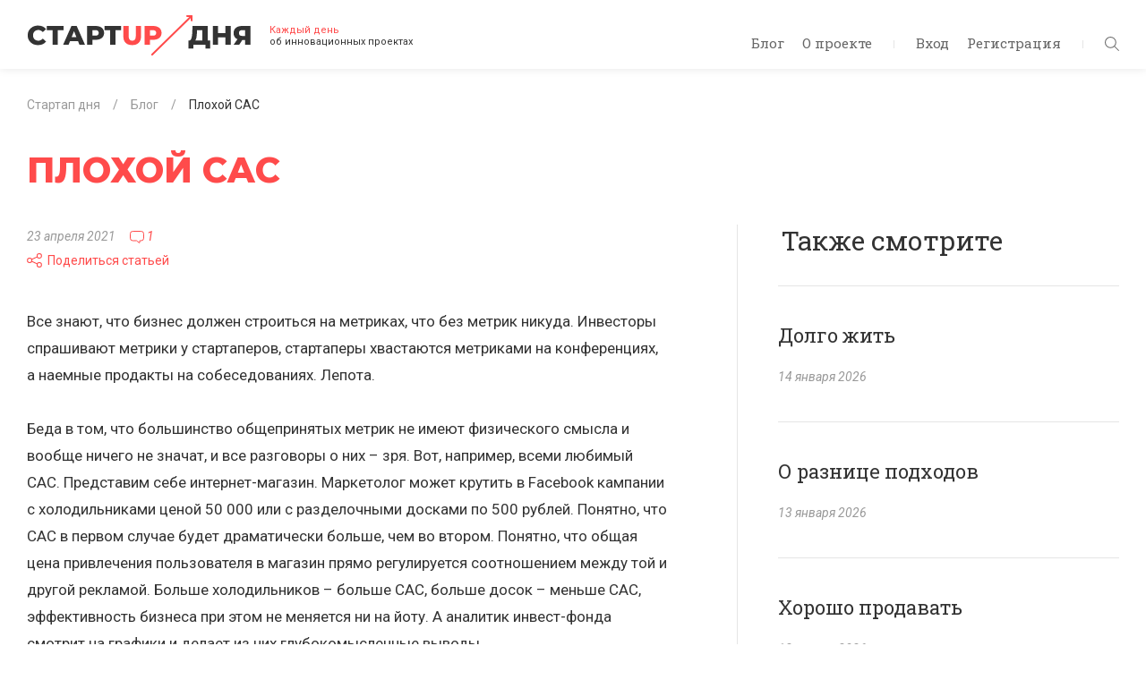

--- FILE ---
content_type: text/html; charset=UTF-8
request_url: https://startupoftheday.ru/blog/plokhoy-cac/
body_size: 20242
content:
<!DOCTYPE html>
<html lang="ru">
	<head>
		<meta charset="UTF-8">
		<meta name="viewport" content="width=device-width, initial-scale=1.0, maximum-scale=1.0, user-scalable=no">
		<meta http-equiv="X-UA-Compatible" content="ie=edge">
		<title>Плохой CAC</title>
		<meta http-equiv="Content-Type" content="text/html; charset=UTF-8" />
<meta name="description" content="Все знают, что бизнес должен строиться на метриках, что без метрик никуда. Инвесторы спрашивают метрики у стартаперов, стартаперы хвастаются метриками на конференциях, а наемные продакты на собеседованиях. Лепота. " />
<script type="text/javascript" data-skip-moving="true">(function(w, d, n) {var cl = "bx-core";var ht = d.documentElement;var htc = ht ? ht.className : undefined;if (htc === undefined || htc.indexOf(cl) !== -1){return;}var ua = n.userAgent;if (/(iPad;)|(iPhone;)/i.test(ua)){cl += " bx-ios";}else if (/Android/i.test(ua)){cl += " bx-android";}cl += (/(ipad|iphone|android|mobile|touch)/i.test(ua) ? " bx-touch" : " bx-no-touch");cl += w.devicePixelRatio && w.devicePixelRatio >= 2? " bx-retina": " bx-no-retina";var ieVersion = -1;if (/AppleWebKit/.test(ua)){cl += " bx-chrome";}else if ((ieVersion = getIeVersion()) > 0){cl += " bx-ie bx-ie" + ieVersion;if (ieVersion > 7 && ieVersion < 10 && !isDoctype()){cl += " bx-quirks";}}else if (/Opera/.test(ua)){cl += " bx-opera";}else if (/Gecko/.test(ua)){cl += " bx-firefox";}if (/Macintosh/i.test(ua)){cl += " bx-mac";}ht.className = htc ? htc + " " + cl : cl;function isDoctype(){if (d.compatMode){return d.compatMode == "CSS1Compat";}return d.documentElement && d.documentElement.clientHeight;}function getIeVersion(){if (/Opera/i.test(ua) || /Webkit/i.test(ua) || /Firefox/i.test(ua) || /Chrome/i.test(ua)){return -1;}var rv = -1;if (!!(w.MSStream) && !(w.ActiveXObject) && ("ActiveXObject" in w)){rv = 11;}else if (!!d.documentMode && d.documentMode >= 10){rv = 10;}else if (!!d.documentMode && d.documentMode >= 9){rv = 9;}else if (d.attachEvent && !/Opera/.test(ua)){rv = 8;}if (rv == -1 || rv == 8){var re;if (n.appName == "Microsoft Internet Explorer"){re = new RegExp("MSIE ([0-9]+[\.0-9]*)");if (re.exec(ua) != null){rv = parseFloat(RegExp.$1);}}else if (n.appName == "Netscape"){rv = 11;re = new RegExp("Trident/.*rv:([0-9]+[\.0-9]*)");if (re.exec(ua) != null){rv = parseFloat(RegExp.$1);}}}return rv;}})(window, document, navigator);</script>


<link href="https://fonts.googleapis.com/css?family=Montserrat:400,700,800|Roboto+Slab:400,700|Roboto:400,400i,700&amp;amp;subset=cyrillic-ext" type="text/css"  rel="stylesheet" />
<link href="/bitrix/js/socialservices/css/ss.css?16587581225122" type="text/css"  rel="stylesheet" />
<link href="/bitrix/cache/css/s1/startupoftheday/page_984f1be142b0e00a989b4a1415815933/page_984f1be142b0e00a989b4a1415815933_v1.css?17609511852397" type="text/css"  rel="stylesheet" />
<link href="/bitrix/cache/css/s1/startupoftheday/template_38d07ccb603f97beca2032c2e7c13f93/template_38d07ccb603f97beca2032c2e7c13f93_v1.css?1760951185218820" type="text/css"  data-template-style="true" rel="stylesheet" />
<link href="/bitrix/panel/main/popup.css?165875853123085" type="text/css"  data-template-style="true"  rel="stylesheet" />







<meta property="og:title" content="Плохой CAC" />
<meta property="og:description" content="Все знают, что бизнес должен строиться на метриках, что без метрик никуда. Инвесторы спрашивают метрики у стартаперов, стартаперы хвастаются метриками на конференциях, а наемные продакты на собеседованиях. Лепота. " />
<meta property="og:image" content="https://startupoftheday.ru/logo.png" />
<meta property="og:image:width" content="600" />
<meta property="og:image:height" content="314" />
<meta property="og:url" content="https://startupoftheday.ru/blog/plokhoy-cac/" />



		<link rel="shortcut icon" href="/local/templates/startupoftheday/favicon.ico">
		<link rel="shortcut icon" href="/local/templates/startupoftheday/favicon.png">
		<meta name="yandex-verification" content="7965312a8226f86c" />
																		<meta name="google-site-verification" content="8w9bNyhZsX4MEv-bnoFDnMfQmZwT8CXUCGR6YCQqEoU" />
			</head>
	<body>
	<div id="bxpanel"></div>
	<header class="header d-flex d-lg-block">
		<div class="container-fluid align-self-center">
			<nav class="header__nav float-right">
				<div class="d-none d-lg-inline-block">
						<ul class="header__nav-menu top-menu list-inline">
					<li class="top-menu__item list-inline-item"><a href="/blog/">Блог</a></li>
					<li class="top-menu__item list-inline-item"><a href="/about/">О проекте</a></li>
			</ul> <span class="inline-spacer"></span>
					<ul class="header__nav-menu top-menu list-inline">
													<li class="top-menu__item list-inline-item"><a id="authButton" class="auth-link" href="#" data-show="auth">Вход</a></li>
							<li class="top-menu__item list-inline-item"><a class="auth-link" href="#" data-show="reg">Регистрация</a></li>
											</ul> <span class="inline-spacer"></span>
				</div>
				<div class="header__nav-icons d-inline-block d-lg-none" id="menu-trigger"><svg class="icon menu-icon"><use xlink:href='#burger'/></svg>
					<svg class="icon close-icon"><use xlink:href='#close'/></svg>
				</div>
				<div class="header__nav-search" id="filter-trigger"><svg class="icon search-icon"><use xlink:href='#search'/></svg>
					<svg class="icon arrow-right-icon"><use xlink:href='#arrow-right'/></svg>
					<svg class="icon close-icon"><use xlink:href='#close'/></svg>
				</div>
			</nav>
			<div class="logo">
				<a href="/">					<img alt="Стартап дня" src="[data-uri]" class="logo__pic">				</a>				<div class="logo__text d-none d-sm-inline-block"><span class="text-danger">Каждый день</span><br> об&nbsp;инновационных проектах<!-- Rating@Mail.ru counter -->
<noscript><div>
<img src="https://top-fwz1.mail.ru/counter?id=2923683;js=na" style="border:0;position:absolute;left:-9999px;" alt="Top.Mail.Ru" />
</div></noscript>
<!-- //Rating@Mail.ru counter -->
<!-- Global site tag (gtag.js) - Google Analytics -->
</div>
			</div>
		</div>
	</header>
	<main class="content">
		<div class="container">
						<div class=" page">
									<ol class="breadcrumb small breadcrumb-block">
			<li class="breadcrumb-item" id="bx_breadcrumb_0" itemscope itemtype="http://data-vocabulary.org/Breadcrumb" itemref="bx_breadcrumb_1">
				<a href="/" title="Стартап дня" itemprop="url">
					<span itemprop="title">Стартап дня</span>
				</a>
			</li>
			<li class="breadcrumb-item" id="bx_breadcrumb_1" itemscope itemtype="http://data-vocabulary.org/Breadcrumb" itemref="bx_breadcrumb_2">
				<a href="/blog/" title="Блог" itemprop="url">
					<span itemprop="title">Блог</span>
				</a>
			</li>
			<li class="breadcrumb-item">
				<span itemprop="title">Плохой CAC</span>
			</li></ol>								<h1 class="page__title text-danger">Плохой CAC</h1>
			
<div class="row">
	<div class="article__left col-12 col-md-8">
		<div class="article__content">
			<div class="article-info small">
								<div class="article-info__meta article-meta">
																										<div class="article-meta__item article-meta__item--date"><em>23 апреля 2021</em></div>
																<div class="article-meta__item article-meta__item--comment"><a href="#comments"><svg class="icon comment-icon"><use xlink:href='#comment'/></svg><em>1</em></a></div>
										<br/><div class="article-meta__item article-meta__item--share">
						<div class="share-window-parent">
	<div id="share-dialog1" class="share-dialog share-dialog-left" style="display: none;">
		<div class="share-dialog-inner share-dialog-inner-left"><table cellspacing="0" cellpadding="0" border="0" class="bookmarks-table">
			<tr><td class="bookmarks"><a href="http://www.facebook.com/share.php?u=https://startupoftheday.ru/blog/plokhoy-cac/&t=Плохой CAC" onclick="return fbs_click('https://startupoftheday.ru/blog/plokhoy-cac/', 'Плохой CAC');" target="_blank" class="facebook" title="Facebook"></a>
</td><td class="bookmarks"><a href="http://twitter.com/home/?status=https://startupoftheday.ru/blog/plokhoy-cac/+Плохой CAC" onclick="return twitter_click_1('https://startupoftheday.ru/blog/plokhoy-cac/');" target="_blank" class="twitter" title="Twitter"></a>
</td><td class="bookmarks"><a href="http://delicious.com/save" onclick="return delicious_click('https://startupoftheday.ru/blog/plokhoy-cac/', 'Плохой CAC');" target="_blank" class="delicious" title="Delicious"></a></td><td class="bookmarks"><a href="http://vkontakte.ru/share.php?url=https://startupoftheday.ru/blog/plokhoy-cac/" onclick="return vk_click('https://startupoftheday.ru/blog/plokhoy-cac/');" target="_blank" class="vk" title="ВКонтакте"></a>
</td><td class="bookmarks"><a href="http://www.livejournal.com/update.bml?event=https://startupoftheday.ru/blog/plokhoy-cac/&subject=Плохой CAC" onclick="return lj_click('https://startupoftheday.ru/blog/plokhoy-cac/', 'Плохой CAC');" target="_blank" class="lj" title="Livejournal"></a>
</td><td class="bookmarks"><a href="http://connect.mail.ru/share?share_url=https://startupoftheday.ru/blog/plokhoy-cac/" onclick="return mailru_click('https://startupoftheday.ru/blog/plokhoy-cac/');" target="_blank" class="mailru" title="Мой мир@Mail.Ru"></a>
</td></tr>		
			</table></div>		
	</div>
	</div>
	<a class="share-switch" href="#" onClick="return ShowShareDialog(1);" title="Показать/скрыть панель закладок"><svg class="icon share-icon"><use xlink:href='#share'/></svg>Поделиться статьей</a>					</div>
				</div>
			</div>
			<div class="article__content-text">
									Все знают, что бизнес должен строиться на метриках, что без метрик никуда. Инвесторы спрашивают метрики у стартаперов, стартаперы хвастаются метриками на конференциях, а наемные продакты на собеседованиях. Лепота. <br />
<br />
Беда в том, что большинство общепринятых метрик не имеют физического смысла и вообще ничего не значат, и все разговоры о них – зря. Вот, например, всеми любимый CAC. Представим себе интернет-магазин. Маркетолог может крутить в Facebook кампании с холодильниками ценой 50 000 или с разделочными досками по 500 рублей. Понятно, что CAC в первом случае будет драматически больше, чем во втором. Понятно, что общая цена привлечения пользователя в магазин прямо регулируется соотношением между той и другой рекламой. Больше холодильников – больше CAC, больше досок – меньше CAC, эффективность бизнеса при этом не меняется ни на йоту. А аналитик инвест-фонда смотрит на графики и делает из них глубокомысленные выводы.<br />
<br />
Посмотрим теперь на онлайн-школу. Курс стоит 10 тысяч, в рекламу вложили 10 тысяч, привлекли 10 студентов. CAC 1000 рублей, 10&#37; LTV, отличный результат. Но зачем-то решили его изгадить. В последний день менеджер обзвонил тех, кто колебался до последней секунды, и сделал ещё одну продажу со скидкой 50&#37;. Добавляем 5000 в расходы на маркетинг, CAC вырос почти в полтора раза. Бизнес стал эффективнее, всё стало лучше, а метрика резко испортились. <br />
<br />
Этот пример можно спасти, сказав, что скидки вычитаются из выручки, а не добавляются в маркетинг. Что ж, запомним такой подход и применим его в другой ситуации. В рекламной кампании курса за полную цену CAC был равен 1000. Добавили в неё промокод на 500 рублей, а ставку в Facebook опустили, трафик теперь стоит по 800 за человека. Стоимость привлечения “упала”, доля маркетинга в выручке – тоже, было 1000/10000=10&#37;, стало 800/9500=8.4&#37;. Все метрики улучшились, бизнес ухудшился.<br />
<br />
Примеры можно продолжать бесконечно, но, кажется, для иллюстрации достаточно. Без чисел, конечно, никуда, но и числа – очень часто фейк, динамика которого не говорит вообще ни о чем кроме фазы Луны. И, кажется, самые опасные из них те, что измеряются в деньгах за штуку &#40;CAC, LTV, AOV и подобные&#41;, там и в числителе и знаменателе подлянка может оказаться. Разбирайтесь в них особенно дотошно.&nbsp;&nbsp;<br />
<br />
#мысли											</div>
			<a href="https://t.me/startupoftheday" target="_blank" class="article__telegram-button">Подписаться в Telegram</a>
					</div>
			</div>



		

	<div class="article__right col-12 col-md-4">
		<aside class="recommendations articles">
			<div class="h2 recommendations__title">Также смотрите</div>
			<div class="row">
														<div id="bx_3218110189_8072" class="articles__item article-announce article-announce--recommendation col-12 col-sm-6 col-md-12">
						<div class="article-announce__content">
							<div class="h3 article-announce__title">Долго жить</div>
							<div class="article-announce__item-meta article-meta small">
																	<div class="article-announce__meta-item article-meta__item article-meta__item--date"><em>14 января 2026</em></div>
																															</div>
						</div><a class="article-announce__link" href="/blog/dolgo-zhit/"></a>
					</div>
														<div id="bx_3218110189_8070" class="articles__item article-announce article-announce--recommendation col-12 col-sm-6 col-md-12">
						<div class="article-announce__content">
							<div class="h3 article-announce__title">О разнице подходов</div>
							<div class="article-announce__item-meta article-meta small">
																	<div class="article-announce__meta-item article-meta__item article-meta__item--date"><em>13 января 2026</em></div>
																															</div>
						</div><a class="article-announce__link" href="/blog/o-raznitse-podkhodov/"></a>
					</div>
														<div id="bx_3218110189_8068" class="articles__item article-announce article-announce--recommendation col-12 col-sm-6 col-md-12">
						<div class="article-announce__content">
							<div class="h3 article-announce__title">Хорошо продавать</div>
							<div class="article-announce__item-meta article-meta small">
																	<div class="article-announce__meta-item article-meta__item article-meta__item--date"><em>12 января 2026</em></div>
																															</div>
						</div><a class="article-announce__link" href="/blog/khorosho-prodavat/"></a>
					</div>
														<div id="bx_3218110189_8066" class="articles__item article-announce article-announce--recommendation col-12 col-sm-6 col-md-12">
						<div class="article-announce__content">
							<div class="h3 article-announce__title">Только раз в году</div>
							<div class="article-announce__item-meta article-meta small">
																	<div class="article-announce__meta-item article-meta__item article-meta__item--date"><em>11 января 2026</em></div>
																															</div>
						</div><a class="article-announce__link" href="/blog/tolko-raz-v-godu/"></a>
					</div>
														<div id="bx_3218110189_8064" class="articles__item article-announce article-announce--recommendation col-12 col-sm-6 col-md-12">
						<div class="article-announce__content">
							<div class="h3 article-announce__title">OpenSea через 4 года</div>
							<div class="article-announce__item-meta article-meta small">
																	<div class="article-announce__meta-item article-meta__item article-meta__item--date"><em>10 января 2026</em></div>
																															</div>
						</div><a class="article-announce__link" href="/blog/opensea-cherez-4-goda/"></a>
					</div>
														<div id="bx_3218110189_8062" class="articles__item article-announce article-announce--recommendation col-12 col-sm-6 col-md-12">
						<div class="article-announce__content">
							<div class="h3 article-announce__title">Школьные годы чудесные</div>
							<div class="article-announce__item-meta article-meta small">
																	<div class="article-announce__meta-item article-meta__item article-meta__item--date"><em>9 января 2026</em></div>
																															</div>
						</div><a class="article-announce__link" href="/blog/shkolnye-gody-chudesnye/"></a>
					</div>
														<div id="bx_3218110189_8060" class="articles__item article-announce article-announce--recommendation col-12 col-sm-6 col-md-12">
						<div class="article-announce__content">
							<div class="h3 article-announce__title">Жертва прогресса</div>
							<div class="article-announce__item-meta article-meta small">
																	<div class="article-announce__meta-item article-meta__item article-meta__item--date"><em>8 января 2026</em></div>
																															</div>
						</div><a class="article-announce__link" href="/blog/zhertva-progressa/"></a>
					</div>
							</div>
		</aside>
	</div>
</div>

<br>						<div class="subscription">
	<div class="subscription__inner">
		<div class="row">
				<div class="subscription__social col-12 col-md-5">
		<h3 class="subscription__title">Читать в&nbsp;социальных сетях</h3>
		<ul class="social-links list-inline mb-0">
							<li class="social-links__item social-links__item--vk list-inline-item"><a href="https://vk.com/startupoftheday" target="_blank"><svg class="social-links__icon"><use xlink:href='#vk'/></svg></a></li>
							<li class="social-links__item social-links__item--tg list-inline-item"><a href="http://t.me/startupoftheday" target="_blank"><svg class="social-links__icon"><use xlink:href='#telegram'/></svg></a></li>
						<li class="social-links__item social-links__item--yt_sub  list-inline-item">
				<div class="yt_sub_block">
					<div class="g-ytsubscribe" data-channelid="UCp8vKZstSGUbWiaHzrwDtjg" data-layout="default" data-count="default"></div>
				</div>
			</li>
		</ul>
	</div>
			
<!--'start_frame_cache_subscribe-form'-->
	<form class="subscription-form form-validate form-inline col-12 col-md-7 mb-0" action="/personal/subscribe/">
					<input type="hidden" name="sf_RUB_ID[]" id="sf_RUB_ID_1" value="1" />
				<div class="form__inner">       
			<h3 class="subscription__title">Подпишитесь и статьи будут приходить на вашу почту</h3>
			<div class="subscription-form__content d-block d-sm-flex">
				<div class="form-group flex-grow-1">
					<label class="bmd-label-floating" for="subscription-email">Moй e-mail</label>
					<input class="form-control required email" id="subscription-email" type="email" name="sf_EMAIL" value="" />
				</div>
				<div class="form-group">
					<input type="hidden" name="OK" value="Подписаться" />
					<button class="subscription-form__btn btn btn-primary" type="submit">Отправить</button>
				</div>
			</div>
			<div class="subscription-form__info small text-muted"> <em>Нажимая «Отправить», я даю согласие на обработку моих персональных данных</em></div>
		</div>
		<div class="form__success">
			<h3 class="subscription__title">Подписка офомлена</h3>
			<p class="mb-0">На&nbsp;адрес <span id="subscription-success-email"></span> отправлено подтверждение</p>
		</div>
	</form>
<!--'end_frame_cache_subscribe-form'-->		</div>
	</div>
</div>			</div>			</div>
		</main>
		<footer class="footer small">
			<div class="container">
				<div class="footer__inner d-flex flex-column flex-sm-row flex-wrap">
						<ul class="footer__social social-links list-inline text-center">
					<li class="social-links__item social-links__item--vk list-inline-item"><a href="https://vk.com/startupoftheday" target="_blank"><svg class="social-links__icon"><use xlink:href='#vk'/></svg></a></li>
					<li class="social-links__item social-links__item--tg list-inline-item"><a href="http://t.me/startupoftheday" target="_blank"><svg class="social-links__icon"><use xlink:href='#telegram'/></svg></a></li>
					<li class="social-links__item social-links__item--youtube list-inline-item"><a href="https://www.youtube.com/channel/UCp8vKZstSGUbWiaHzrwDtjg" target="_blank"><svg class="social-links__icon"><use xlink:href='#youtube'/></svg></a></li>
					<li class="social-links__item social-links__item--rss list-inline-item"><a href="/feed/rss/" target="_blank"><svg class="social-links__icon"><use xlink:href='#rss'/></svg></a></li>
			</ul>
						<ul class="footer-menu footer-menu--top list-inline order-md-0">
					<li class="footer-menu__item list-inline-item"><a href="/blog/">Блог</a></li>
					<li class="footer-menu__item list-inline-item"><a href="/about/">О проекте</a></li>
			</ul>
					<div class="flex-grow-1 order-md-1"></div>
					<div class="footer__developer order-6 order-md-2"><a href="https://www.4rome.ru/" target="_blank"><svg class="icon rome-icon footer__developer-icon"><use xlink:href='#4rome'/></svg></a><a href="https://www.4rome.ru/" target="_blank">Разработка: «Четвертый Рим»</a></div>
					<div class="col-12 order-md-3"></div>
					<div class="footer__copyright order-5 order-sm-4">© 2026  Александр Горный <span class="inline-spacer"></span></div>
						<div class="footer-menu list-inline order-4 order-sm-5">
					<li class="footer-menu__item list-inline-item"><a href="/privacy-policy/">Политика конфиденциальности</a></li>
			</div>
					<div class="flex-grow-1 order-5 order-md-6"></div>
				</div>
			</div>
		</footer>
		

<aside class="filter drawer" id="filter">
	<div class="filter__scrollable drawer__scrollable">
		<div class="filter__content drawer__content">
			<div class="filter__search">
				<form method="get" action="/search/">
					<div class="input-group mb-2">
						<div class="input-group-prepend">
							<div class="input-group-text"><svg class="filter__search-icon"><use xlink:href='#search'/></svg></div>
						</div>
						<input class="form-control" id="search-control" type="search" name="q" placeholder="Поиск">
					</div>
				</form>
			</div>
			<nav class="filter__nav">
				<dl class="filter-menu">
					<dt class="filter-menu__title">Отрасли</dt>
					<dd class="filter-menu__nav">
						<ul class="filter-menu__list list-unstyled">
															<li class="filter-menu__list-item"><a class="filter-menu__list-link" href="/blog/?industry=fintech">Финтех</a></li>
															<li class="filter-menu__list-item"><a class="filter-menu__list-link" href="/blog/?industry=auto">Авто</a></li>
															<li class="filter-menu__list-item"><a class="filter-menu__list-link" href="/blog/?industry=real estate">Недвижимость</a></li>
															<li class="filter-menu__list-item"><a class="filter-menu__list-link" href="/blog/?industry=foodtech">Еда</a></li>
															<li class="filter-menu__list-item"><a class="filter-menu__list-link" href="/blog/?industry=travel">Путешествия</a></li>
															<li class="filter-menu__list-item"><a class="filter-menu__list-link" href="/blog/?industry=offline">Офлайн</a></li>
															<li class="filter-menu__list-item"><a class="filter-menu__list-link" href="/blog/?industry=content">Контент</a></li>
															<li class="filter-menu__list-item"><a class="filter-menu__list-link" href="/blog/?industry=technology">Технологии</a></li>
															<li class="filter-menu__list-item"><a class="filter-menu__list-link" href="/blog/?industry=shopping">Магазин</a></li>
															<li class="filter-menu__list-item"><a class="filter-menu__list-link" href="/blog/?industry=entertainment">Развлечения</a></li>
															<li class="filter-menu__list-item"><a class="filter-menu__list-link" href="/blog/?industry=health">Здоровье</a></li>
															<li class="filter-menu__list-item"><a class="filter-menu__list-link" href="/blog/?industry=education">Образование</a></li>
															<li class="filter-menu__list-item"><a class="filter-menu__list-link" href="/blog/?industry=blockchain">Блокчейн</a></li>
															<li class="filter-menu__list-item"><a class="filter-menu__list-link" href="/blog/?industry=gadgets">Оборудование и гаджеты</a></li>
															<li class="filter-menu__list-item"><a class="filter-menu__list-link" href="/blog/?industry=investments">Инвестиции</a></li>
															<li class="filter-menu__list-item"><a class="filter-menu__list-link" href="/blog/?industry=classifieds">Классифайд</a></li>
															<li class="filter-menu__list-item"><a class="filter-menu__list-link" href="/blog/?industry=credit">Кредиты</a></li>
															<li class="filter-menu__list-item"><a class="filter-menu__list-link" href="/blog/?industry=communication">Общение</a></li>
															<li class="filter-menu__list-item"><a class="filter-menu__list-link" href="/blog/?industry=resale">Перепродажа</a></li>
															<li class="filter-menu__list-item"><a class="filter-menu__list-link" href="/blog/?industry=job">Работа</a></li>
															<li class="filter-menu__list-item"><a class="filter-menu__list-link" href="/blog/?industry=other">Разное</a></li>
															<li class="filter-menu__list-item"><a class="filter-menu__list-link" href="/blog/?industry=advertisement">Реклама</a></li>
															<li class="filter-menu__list-item"><a class="filter-menu__list-link" href="/blog/?industry=transport">Транспорт</a></li>
															<li class="filter-menu__list-item"><a class="filter-menu__list-link" href="/blog/?industry=lawtech">Юристы</a></li>
															<li class="filter-menu__list-item"><a class="filter-menu__list-link" href="/blog/?industry=crm">CRM</a></li>
															<li class="filter-menu__list-item"><a class="filter-menu__list-link" href="/blog/?industry=uber">Uber</a></li>
													</ul>
					</dd>
										<dt class="filter-menu__title">Страна</dt>
					<dd class="filter-menu__nav">
						<ul class="filter-menu__list list-unstyled">
																																<li class="filter-menu__list-item"><a class="filter-menu__list-link" href="/blog/?country=russia">Россия</a></li>
																																								<li class="filter-menu__list-item"><a class="filter-menu__list-link" href="/blog/?country=usa">США</a></li>
																																								<li class="filter-menu__list-item"><a class="filter-menu__list-link" href="/blog/?country=norway">Норвегия</a></li>
																																								<li class="filter-menu__list-item"><a class="filter-menu__list-link" href="/blog/?country=great_britain">Великобритания</a></li>
																																								<li class="filter-menu__list-item"><a class="filter-menu__list-link" href="/blog/?country=france">Франция</a></li>
																																<li class="filter-menu__list-item dropdown country-dropdown"><a class="country-dropdown__link filter-menu__list-link fake-link" href="#" data-toggle="dropdown" aria-haspopup="true" aria-expanded="false" data-offset="0, 10">Остальные страны</a>
										<div class="country-dropdown__menu dropdown-menu baron baron__root baron__clipper">
											<div class="country-dropdown__menu-inner baron__scroller">
																									<a class="dropdown-item country-dropdown__menu-item" href="/blog/?country=india">Индия</a>
																																								<a class="dropdown-item country-dropdown__menu-item" href="/blog/?country=germany">Германия</a>
																																								<a class="dropdown-item country-dropdown__menu-item" href="/blog/?country=ecuador">Эквадор</a>
																																								<a class="dropdown-item country-dropdown__menu-item" href="/blog/?country=canada">Канада</a>
																																								<a class="dropdown-item country-dropdown__menu-item" href="/blog/?country=europe">Европа</a>
																																								<a class="dropdown-item country-dropdown__menu-item" href="/blog/?country=spain">Испания</a>
																																								<a class="dropdown-item country-dropdown__menu-item" href="/blog/?country=slovenija">Словения</a>
																																								<a class="dropdown-item country-dropdown__menu-item" href="/blog/?country=china">Китай</a>
																																								<a class="dropdown-item country-dropdown__menu-item" href="/blog/?country=israel">Израиль</a>
																																								<a class="dropdown-item country-dropdown__menu-item" href="/blog/?country=holland">Голландия</a>
																																								<a class="dropdown-item country-dropdown__menu-item" href="/blog/?country=australia">Австралия</a>
																																								<a class="dropdown-item country-dropdown__menu-item" href="/blog/?country=japan">Япония</a>
																																								<a class="dropdown-item country-dropdown__menu-item" href="/blog/?country=lithuania">Литва</a>
																																								<a class="dropdown-item country-dropdown__menu-item" href="/blog/?country=southafrica">Южная Африка</a>
																																								<a class="dropdown-item country-dropdown__menu-item" href="/blog/?country=thailand">Таиланд</a>
																																								<a class="dropdown-item country-dropdown__menu-item" href="/blog/?country=singapore">Сингапур</a>
																																								<a class="dropdown-item country-dropdown__menu-item" href="/blog/?country=netherlands">Нидерланды</a>
																																								<a class="dropdown-item country-dropdown__menu-item" href="/blog/?country=philippines">Филиппины</a>
																																								<a class="dropdown-item country-dropdown__menu-item" href="/blog/?country=belorussia">Белоруссия</a>
																																								<a class="dropdown-item country-dropdown__menu-item" href="/blog/?country=brazil">Бразилия</a>
																																								<a class="dropdown-item country-dropdown__menu-item" href="/blog/?country=uae">ОАЭ</a>
																																								<a class="dropdown-item country-dropdown__menu-item" href="/blog/?country=taiwan">Тайвань</a>
																																								<a class="dropdown-item country-dropdown__menu-item" href="/blog/?country=Wd1UyIBw">Латвия</a>
																																								<a class="dropdown-item country-dropdown__menu-item" href="/blog/?country=Gse9Uld8">Нигерия</a>
																																								<a class="dropdown-item country-dropdown__menu-item" href="/blog/?country=9G3GtVWF">Польша</a>
																																								<a class="dropdown-item country-dropdown__menu-item" href="/blog/?country=xZsBQUub">Швейцария</a>
																																								<a class="dropdown-item country-dropdown__menu-item" href="/blog/?country=z6DDabdo">Швеция</a>
																																								<a class="dropdown-item country-dropdown__menu-item" href="/blog/?country=denmark">Дания</a>
																																								<a class="dropdown-item country-dropdown__menu-item" href="/blog/?country=osk7iBI6">Португалия</a>
																																								<a class="dropdown-item country-dropdown__menu-item" href="/blog/?country=IzzBHFAU">Италия</a>
																																								<a class="dropdown-item country-dropdown__menu-item" href="/blog/?country=oqZ20FEq">Ирландия</a>
																																								<a class="dropdown-item country-dropdown__menu-item" href="/blog/?country=estonia">Эстония</a>
																																								<a class="dropdown-item country-dropdown__menu-item" href="/blog/?country=bahrain">Бахрейн</a>
																																								<a class="dropdown-item country-dropdown__menu-item" href="/blog/?country=ukraine">Украина</a>
																																								<a class="dropdown-item country-dropdown__menu-item" href="/blog/?country=newzealand">Новая Зеландия</a>
																																								<a class="dropdown-item country-dropdown__menu-item" href="/blog/?country=indonesia">Индонезия</a>
																																								<a class="dropdown-item country-dropdown__menu-item" href="/blog/?country=austria">Австрия</a>
																																								<a class="dropdown-item country-dropdown__menu-item" href="/blog/?country=turkey">Турция</a>
																																								<a class="dropdown-item country-dropdown__menu-item" href="/blog/?country=pakistan">Пакистан</a>
																																								<a class="dropdown-item country-dropdown__menu-item" href="/blog/?country=honkong">Гонконг</a>
																																								<a class="dropdown-item country-dropdown__menu-item" href="/blog/?country=mexico">Мексика</a>
																																<div class="baron__track">
											<div class="baron__free">
												<div class="baron__bar"></div>
											</div>
										</div>
									</div>
								</li>
													</ul>
					</dd>
				</dl>
			</nav>
		</div>
	</div>
</aside>		<aside class="aside-menu drawer" id="menu">
			<div class="drawer__scrollable">
				<div class="aside-menu__content drawer__content">
						<ul class="aside-menu__list list-unstyled">
					<li class="aside-menu__item"><a href="/blog/">Блог</a></li>
					<li class="aside-menu__item"><a href="/about/">О проекте</a></li>
			</ul><span class="inline-spacer"></span>
					<ul class="aside-menu__list list-unstyled">
													<li class="aside-menu__item"><a class="auth-link" href="#" data-show="auth">Вход</a></li>
							<li class="aside-menu__item"><a class="auth-link" href="#" data-show="reg">Регистрация</a></li>
											</ul>
				</div>
			</div>
		</aside>
		<div class="modal fade" id="authorization" tabindex="-1" role="dialog" aria-labelledby="registration" aria-hidden="true">
			<div class="modal-dialog" role="document">
				<div class="modal-content">
					<div class="close" data-dismiss="modal"><svg class="icon close-icon"><use xlink:href='#close'/></svg></div>
					<div class="modal-body authorization">                           
						<ul class="d-none nav nav-tabs" id="authorizationTabs" role="tablist">
							<li><a class="auth-link" id="auth-tab" href="#auth" data-toggle="tab" role="tab"></a></li>
							<li><a class="auth-link" id="reg-tab" href="#reg" data-toggle="tab" role="tab"></a></li>
						</ul>
						<div class="tab-content">
							<div class="tab-pane authorization__auth fade show active" id="auth" role="tabpanel" aria-labelledby="auth-tab">
								

	<h2 class="authorization__title">Авторизация</h2>
	<p>Войдите, чтобы инвестировать, оценивать стратапы и оставлять комментарии.</p>
		<form class="authorization-form form-validate mb-0" id="authorization-form" name="system_auth_form6zOYVN" method="post" target="_top" action="/blog/plokhoy-cac/?ELEMENT_CODE=plokhoy-cac">
					<input type="hidden" name="backurl" value="/blog/plokhoy-cac/?ELEMENT_CODE=plokhoy-cac" />
						<input type="hidden" name="AUTH_FORM" value="Y" />
		<input type="hidden" name="TYPE" value="AUTH" />
		
		<div class="form-group">
			<label class="bmd-label-floating" for="authorization-email">E-mail</label>
			<input class="form-control required email" id="authorization-email" type="email" name="USER_LOGIN" />
					</div>
		<div class="form-group">
			<label class="bmd-label-floating" for="authorization-password">Пароль</label>
			<input class="form-control required" id="authorization-password" type="password" name="USER_PASSWORD" autocomplete="off" />
					</div>
					<div class="form-group">
				<input type="checkbox" id="USER_REMEMBER_frm" name="USER_REMEMBER" value="Y" />
				<label for="USER_REMEMBER_frm" title="Запомнить меня на этом компьютере">Запомнить меня</label>
			</div>
						<div class="form-group">
			<button class="authorization-form__btn btn btn-primary btn--stretch" name="Login" type="submit">Войти</button>
		</div>
	</form>
	<div class="authorization__links">
		<noindex><a class="text-muted float-right registraion-link" rel="nofollow" href="#">Регистрация</a></noindex>		<noindex><a class="text-muted" rel="nofollow" href="/auth/?forgot_password=yes">Забыли пароль?</a></noindex>
	</div>
			<div class="authorization__social">
	<div class="authorization__social-spacer text-center">
		<div class="authorization__social-spacer-inner text-muted">или войти через</div>
	</div>
	<div class="row">
										<div class="col-6"><a class="btn btn-primary btn--fb btn--stretch" title="Facebook" href="javascript:void(0)" onclick="BxShowAuthFloat('Facebook', 'form')">Facebook</a></div>
														<div class="col-6"><a class="btn btn-primary btn--vk btn--stretch" title="ВКонтакте" href="javascript:void(0)" onclick="BxShowAuthFloat('VKontakte', 'form')">VKontakte</a></div>
						</div>
</div>				<div style="display:none">
<div id="bx_auth_float" class="bx-auth-float">

<div class="bx-auth">
	<form method="post" name="bx_auth_servicesform" target="_top" action="/blog/plokhoy-cac/?ELEMENT_CODE=plokhoy-cac">
					<div class="bx-auth-title">Войти как пользователь</div>
			<div class="bx-auth-note">Вы можете войти на сайт, если вы зарегистрированы на одном из этих сервисов:</div>
							<div class="bx-auth-services">
									<div><a href="javascript:void(0)" onclick="BxShowAuthService('Facebook', 'form')" id="bx_auth_href_formFacebook"><i class="bx-ss-icon facebook"></i><b>Facebook</b></a></div>
									<div><a href="javascript:void(0)" onclick="BxShowAuthService('VKontakte', 'form')" id="bx_auth_href_formVKontakte"><i class="bx-ss-icon vkontakte"></i><b>ВКонтакте</b></a></div>
							</div>
							<div class="bx-auth-line"></div>
				<div class="bx-auth-service-form" id="bx_auth_servform" style="display:none">
												<div id="bx_auth_serv_formFacebook" style="display:none"><a href="javascript:void(0)" onclick="BX.util.popup('https://www.facebook.com/dialog/oauth?client_id=859467074391785&amp;redirect_uri=https%3A%2F%2Fstartupoftheday.ru%2Fbitrix%2Ftools%2Foauth%2Ffacebook.php&amp;scope=email&amp;display=popup&amp;state=site_id%3Ds1%26backurl%3D%252Fblog%252Fplokhoy-cac%252F%253Fcheck_key%253Dd1152d8ad0115895499ccd26d6e65b89%2526ELEMENT_CODE%253Dplokhoy-cac%26redirect_url%3D%252Fblog%252Fplokhoy-cac%252F%253FELEMENT_CODE%253Dplokhoy-cac', 580, 400)" class="bx-ss-button facebook-button"></a><span class="bx-spacer"></span><span>Используйте вашу учетную запись на Facebook.com для входа на сайт.</span></div>
																<div id="bx_auth_serv_formVKontakte" style="display:none"><a href="javascript:void(0)" onclick="BX.util.popup('https://oauth.vk.com/authorize?client_id=6961286&amp;redirect_uri=https%3A%2F%2Fstartupoftheday.ru%2Fbitrix%2Ftools%2Foauth%2Fvkontakte.php&amp;scope=friends,offline,email&amp;response_type=code&amp;state=[base64]', 660, 425)" class="bx-ss-button vkontakte-button"></a><span class="bx-spacer"></span><span>Используйте вашу учетную запись VKontakte для входа на сайт.</span></div>
									</div>
				<input type="hidden" name="auth_service_id" value="" />
	</form>
</div>

</div>
</div>
								</div>
							<div class="tab-pane authorization__reg fade" id="reg" role="tabpanel" aria-labelledby="reg-tab">
								<div class="authorization__reg-form">
									<div class="back"><svg class="icon back-icon"><use xlink:href='#back'/></svg></div>
									
	<form class="registration-form form-validate mb-0" id="registration-form" method="post" action="/blog/plokhoy-cac/?ELEMENT_CODE=plokhoy-cac" name="regform" enctype="multipart/form-data">
				<div class="form__inner">
			<h2 class="authorization__title">Добро пожаловать</h2>
			<div class="registration-messages">
							<p>На указанный в форме e-mail придет запрос на подтверждение регистрации.</p>
						</div>
			
												<div class="form-group">
						<label class="bmd-label-floating" for="REGISTER_FIELD_NAME">Имя</label>
														<input id="REGISTER_FIELD_NAME" class="form-control required" size="30" type="text" name="REGISTER[NAME]" value="" />
													</div>
																<div class="form-group">
						<label class="bmd-label-floating" for="REGISTER_FIELD_LOGIN">E-mail</label>
														<input id="REGISTER_FIELD_LOGIN" class="form-control required email" size="30" type="email" name="REGISTER[LOGIN]" value="" />
												</div>
																<input size="30" type="hidden" name="REGISTER[EMAIL]"  id="REGISTER_FIELD_EMAIL" value="" />
																<div class="form-group">
						<label class="bmd-label-floating" for="REGISTER_FIELD_PASSWORD">Пароль</label>
														<input id="REGISTER_FIELD_PASSWORD" class="form-control required" size="30" type="password" name="REGISTER[PASSWORD]" value="" autocomplete="off" class="bx-auth-input" />
																				</div>
																<div class="form-group">
						<label class="bmd-label-floating" for="REGISTER_FIELD_CONFIRM_PASSWORD">Повторите пароль</label>
													<input id="REGISTER_FIELD_CONFIRM_PASSWORD" class="form-control required equal" size="30" type="password" name="REGISTER[CONFIRM_PASSWORD]" value="" autocomplete="off" data-equalto="#REGISTER_FIELD_PASSWORD" />
												</div>
																<div class="form-group">
						<label class="bmd-label-floating" for="REGISTER_FIELD_PERSONAL_MOBILE">Мобильный телефон</label>
														<input id="REGISTER_FIELD_PERSONAL_MOBILE" class="form-control" size="30" type="text" name="REGISTER[PERSONAL_MOBILE]" value="" />
													</div>
										
						<div class="form-group">
				<input type="hidden" name="register_submit_button" value="Y" />
				<button class="registration-form__btn btn btn-primary btn--stretch">Зарегистрироваться</button>
			</div>
					</div>
		<div class="form__success">
			<h2 class="authorization__title">Спасибо зарегистрацию</h2>
			<p class="mb-0">На&nbsp;адрес <span id="registration-success-email"></span> отправлено подтверждение</p>
		</div>
	</form>
								</div>
							</div>
						</div>
					</div>
				</div>
			</div>
		</div><svg style="display: none">
			<symbol id="4rome" viewBox="0 0 29.75005 29.74997"><g id="Слой_2" data-name="Слой 2"><g id="Layer_1" data-name="Layer 1"><path class="cls-1" d="M16.81063.12237A14.879,14.879,0,1,0,29.62813,12.943,14.88552,14.88552,0,0,0,16.81063.12237Zm3.9091,23.1545h-2.251V21.649l-3.5283.0107a6.92867,6.92867,0,0,1-6.92289-6.918v-3.4956H6.38284V8.97017H10.29v5.7715a4.63578,4.63578,0,0,0,4.6358,4.6358h5.7939Zm.0439-8.2573h-2.2949v-3.7325h-3.9121V9.01317l6.209.002Z"/></g></g></symbol>
			<symbol id="arrow-bottom" viewBox="0 0 15.71599 8.75748"><g id="Слой_2" data-name="Слой 2"><g id="Layer_1" data-name="Layer 1"><polyline style="fill:none;stroke:#333;stroke-miterlimit:10;" points="15.358 0.349 7.859 8.041 0.358 0.349"/></g></g></symbol>
			<symbol id="arrow-down" viewBox="0 0 23 11" fill="none">
			<path d="M22.3107 0.744186L11.4999 10.2558L0.68911 0.744185" stroke-miterlimit="10" stroke-linecap="round" stroke-linejoin="round"/>
			</symbol>
			<symbol id="arrow-left" viewBox="0 0 13 20" fill="none"><g clip-path="url(#clip0)">
			<path d="M11.8228 19.021L2.06906 10.0699L11.8228 0.979039" stroke="#666666" stroke-miterlimit="10"/></g><defs><clipPath id="clip0"><rect width="12.8571" height="20" fill="white" transform="translate(12.8572 20) rotate(-180)"/></clipPath></defs></symbol>
			<symbol id="arrow-left" viewBox="0 0 8.75754 15.716"><g id="Слой_2" data-name="Слой 2"><g id="Layer_1" data-name="Layer 1"><polyline style="fill:none;stroke-miterlimit:10;" points="0.349 0.358 8.041 7.857 0.349 15.358"/></g></g></symbol>
			<symbol id="arrow-right" viewBox="0 0 8.75754 15.716"><g id="Слой_2" data-name="Слой 2"><g id="Layer_1" data-name="Layer 1"><polyline style="fill:none;stroke-miterlimit:10;" points="0.349 0.358 8.041 7.857 0.349 15.358"/></g></g></symbol>
			<symbol id="arrow-up" viewBox="0 0 15 9" fill="none"><g clip-path="url(#clip0)"><path d="M1.01351 7.95349L7.5 1.04651L13.9865 7.95349" stroke-miterlimit="10" stroke-linecap="round" stroke-linejoin="round"/></g></symbol>
			<symbol id="close" viewBox="0 0 15.70289 15.70289"><g id="Слой_2" data-name="Слой 2"><g id="Layer_1" data-name="Layer 1"><line style="fill:none; stroke-miterlimit:10;" x1="0.43945" y1="0.35145" x2="15.26216" y2="15.35145"/><line style="fill:none; stroke-miterlimit:10;" x1="0.35145" y1="15.26229" x2="15.35145" y2="0.43944"/></g></g></symbol>
			<symbol id="comment" viewBox="0 0 16 14.00758"><g id="Слой_2" data-name="Слой 2"><g id="Layer_1" data-name="Layer 1"><path style="fill:none;stroke-miterlimit:10;" d="M12.66541.5H3.33459A2.84293,2.84293,0,0,0,.5,3.33459V8.16516a2.84294,2.84294,0,0,0,2.83459,2.8346H7.55688l2.926,2.40374c.241.19788.45184.10511.46869-.20623l.1189-2.19751h1.59491A2.84294,2.84294,0,0,0,15.5,8.16516V3.33459A2.84293,2.84293,0,0,0,12.66541.5Z"/></g></g></symbol>
			<symbol id="done" viewBox="0 0 15.70711 10.5051"><g id="Слой_2" data-name="Слой 2"><g id="Layer_1" data-name="Layer 1"><polyline style="fill:none;stroke:#FF4B4B;stroke-miterlimit:10;" points="0.354 4.242 5.909 9.798 15.354 0.354"/></g></g></symbol>
			<symbol id="fb" viewBox="0 0 29.6718 29.6718"><g id="Слой_2" data-name="Слой 2"><g id="Layer_1" data-name="Layer 1"><path class="cls-1" d="M14.8359,0A14.8359,14.8359,0,1,0,29.6718,14.8359,14.83563,14.83563,0,0,0,14.8359,0Zm3.5146,10.2519H16.1201c-.2647,0-.5586.3467-.5586.8106v1.6113h2.789v2.2959h-2.789v6.8945H12.92871V14.9697H10.542V12.6738h2.38671V11.3222A3.31187,3.31187,0,0,1,16.1201,7.8086h2.2304Z"/></g></g></symbol>
			<symbol id="burger" fill="none" viewBox="0 0 18 13"><g><line y1="0.5" x2="18" y2="0.5"/><line y1="6.5" x2="18" y2="6.5"/><line y1="12.5" x2="18" y2="12.5"/></g></symbol>
			<symbol id="rss" viewBox="0 0 29.75 29.75"><g id="Слой_2" data-name="Слой 2"><g id="Layer_1" data-name="Layer 1"><path class="cls-1" d="M14.875,0A14.875,14.875,0,1,0,29.75,14.875,14.87518,14.87518,0,0,0,14.875,0ZM11.0263,21.2198a2.3606,2.3606,0,1,1,2.3614-2.3604A2.35654,2.35654,0,0,1,11.0263,21.2198Zm6.295,0a1.31161,1.31161,0,0,1-1.3106-1.3116A6.033,6.033,0,0,0,9.9775,13.876a1.31125,1.31125,0,0,1,0-2.6225,8.65774,8.65774,0,0,1,8.6563,8.6547A1.3133,1.3133,0,0,1,17.3213,21.2198Zm4.7216,0a1.31245,1.31245,0,0,1-1.3115-1.3116A10.7546,10.7546,0,0,0,9.9775,9.1553a1.3115,1.3115,0,0,1,0-2.623,13.05972,13.05972,0,0,1,9.5947,3.8496,12.905,12.905,0,0,1,3.7823,9.5263A1.31183,1.31183,0,0,1,22.0429,21.2198Z"/></g></g></symbol>
			<symbol id="search" viewBox="0 0 15.85351 15.85284"><g id="Слой_2" data-name="Слой 2"><g id="Layer_1" data-name="Layer 1"><path style="fill:none;stroke-miterlimit:10;" d="M10.46944,2.2103a5.83963,5.83963,0,1,1-8.259,0A5.83979,5.83979,0,0,1,10.46944,2.2103Z"/><line class="cls-1" x1="10.54457" y1="10.54492" x2="15.5" y2="15.49925"/></g></g></symbol>
			<symbol id="share" viewBox="0 0 16 15.21053"><g id="Слой_2" data-name="Слой 2"><g id="Layer_1" data-name="Layer 1"><line style="fill:none;stroke-miterlimit:10;" x1="10.98421" y1="11.35266" x2="5.01579" y2="8.59739"/><line style="fill:none;stroke-miterlimit:10;" x1="10.98421" y1="3.86055" x2="5.01579" y2="6.61582"/><circle style="fill:none;stroke-miterlimit:10;" cx="13.13158" cy="2.86842" r="2.36842"/><circle style="fill:none;stroke-miterlimit:10;" cx="13.13158" cy="12.34211" r="2.36842"/><circle style="fill:none;stroke-miterlimit:10;" cx="2.86842" cy="7.60526" r="2.36842"/></g></g></symbol>
			<symbol id="telegram" viewBox="0 0 29.67189 29.6729"><g id="Слой_2" data-name="Слой 2"><g id="Layer_1" data-name="Layer 1"><path class="cls-1" d="M18.50789,10.7305l-8.4512,5.331,1.4248,4.3653.2812-3.0039,7.2354-6.5293C19.31649,10.6123,18.92969,10.4746,18.50789,10.7305Z"/><path class="cls-1" d="M14.836,0A14.83645,14.83645,0,1,0,29.67189,14.8369,14.83535,14.83535,0,0,0,14.836,0Zm7.18939,9.3389-2.5586,12.0635c-.1796.8574-.6972,1.0625-1.415.666l-3.9004-2.8809c-.915.8897-1.7353,1.6875-1.874,1.8233a.99882.99882,0,0,1-.7803.3906c-.5058,0-.4189-.1914-.5937-.6729l-1.4346-4.3984-3.75-1.1699c-.832-.2549-.8379-.8272.1875-1.2393l15.0332-5.7978C21.625,7.8115,22.28909,8.2881,22.02539,9.3389Z"/></g></g></symbol>
			<symbol id="thumbs-up" viewBox="0 0 29.1968 28.2852"><g id="Слой_2" data-name="Слой 2"><g id="Layer_1" data-name="Layer 1"><path class="cls-1" d="M28.6968,13.9063c0-1.874-1.4634-2.8687-3.5122-2.8687H19.272a18.092,18.092,0,0,0,.644-4.3906C19.916,1.5538,18.5108.5,17.2813.5a3.553,3.553,0,0,0-2.22509.5855.84534.84534,0,0,0-.40921.585l-.8779,4.7421c-.9366,2.5176-3.33689,4.6836-5.2691,6.147V25.0879a5.29558,5.29558,0,0,1,2.2246.7608,6.87375,6.87375,0,0,0,3.0445.9365h8.37111a2.97065,2.97065,0,0,0,3.04439-2.6338,2.17863,2.17863,0,0,0-.0591-.6445,2.60254,2.60254,0,0,0,1.815-2.3999,3.05774,3.05774,0,0,0-.2925-1.3467,2.881,2.881,0,0,0,1.3467-2.166,2.44249,2.44249,0,0,0-.58549-1.4634,2.97894,2.97894,0,0,0,1.28759-2.2246Z"/><rect class="cls-1" x="0.5" y="11.7852" width="8" height="16" rx="1" ry="1"/></g></g></symbol>
			<symbol id="user" viewBox="0 0 15 15"><g id="Слой_2" data-name="Слой 2"><g id="Layer_1" data-name="Layer 1"><circle style="fill:#989898" cx="7.5" cy="7.5" r="7.5"/><path style="fill:#fff" class="cls-2" d="M7.5,9.9475a7.462,7.462,0,0,0-4.99875,1.92013,6.587,6.587,0,0,0,9.9975,0A7.462,7.462,0,0,0,7.5,9.9475Z"/><circle style="fill:#fff" cx="7.5" cy="6.405" r="2.5"/></g></g></symbol>
			<symbol id="vk" viewBox="0 0 29.6718 29.6728"><g id="Слой_2" data-name="Слой 2"><g id="Layer_1" data-name="Layer 1"><path class="cls-1" d="M16.7441,16.0449a3.43409,3.43409,0,0,0-1.67379-.2773H13.3066v3.6347h1.6191a3.34017,3.34017,0,0,0,1.8809-.3193,1.88562,1.88562,0,0,0,.7422-1.543A1.85219,1.85219,0,0,0,16.7441,16.0449Z"/><path class="cls-1" d="M14.8359,0A14.8364,14.8364,0,1,0,29.6718,14.8359,14.83627,14.83627,0,0,0,14.8359,0Zm1.1143,22.1113H9.8886V7.4814h6.6231a3.42958,3.42958,0,0,1,3.6885,3.375,3.1143,3.1143,0,0,1-2.1123,3.1563v.043a3.32881,3.32881,0,0,1,3.0097,3.6171C21.0976,19.8027,19.6484,22.1113,15.9502,22.1113Z"/><path class="cls-1" d="M16.08,12.9404a1.691,1.691,0,0,0,.5977-1.3222,1.53273,1.53273,0,0,0-.7012-1.3223,4.35055,4.35055,0,0,0-1.9013-.2129h-.7686v3.1992h1.0166A2.78668,2.78668,0,0,0,16.08,12.9404Z"/></g></g></symbol>
			<symbol id="down" viewBox="0 0 13 13" fill="none"><path d="M12 6.06L6.5 12M6.5 12L1 6.06M6.5 12L6.5 -2.40413e-07" stroke="white" stroke-miterlimit="10"/></symbol>
			<symbol id="up" viewBox="0 0 13 13" fill="none"><path d="M1 6.94L6.5 0.999999M6.5 0.999999L12 6.94M6.5 0.999999L6.5 13" stroke="white" stroke-miterlimit="10"/></symbol>
			<symbol id="attach" viewBox="0 0 24 25"><path d="M6.40797 24.001C4.76597 24.001 3.12397 23.376 1.87397 22.126C0.662972 20.915 -0.00402832 19.305 -0.00402832 17.592C-0.00402832 15.88 0.662972 14.27 1.87397 13.058L13.051 1.88201C15.552 -0.61799 19.619 -0.61699 22.118 1.88201C24.618 4.38201 24.618 8.45001 22.118 10.95L16.571 16.497C15.778 17.289 14.724 17.726 13.604 17.726C11.291 17.726 9.40997 15.844 9.40997 13.531C9.40997 12.41 9.84597 11.357 10.639 10.565L14.783 6.42201L15.49 7.12901L11.346 11.272C10.742 11.876 10.41 12.678 10.41 13.531C10.41 15.293 11.843 16.726 13.604 16.726C14.458 16.726 15.259 16.394 15.864 15.79L21.411 10.243C23.521 8.13301 23.52 4.70001 21.411 2.58901C19.3 0.47801 15.865 0.48001 13.758 2.58901L2.58197 13.765C1.55997 14.787 0.996972 16.147 0.996972 17.592C0.996972 19.038 1.55997 20.397 2.58197 21.419C4.69197 23.528 8.12497 23.528 10.235 21.419L10.602 21.053L11.309 21.76L10.942 22.126C9.69197 23.376 8.04997 24.001 6.40797 24.001Z" /></symbol>
			<symbol id="back" viewBox="0 0 13 20" fill="none"><g clip-path="url(#clip0)"><path d="M11.8228 19.021L2.06906 10.0699L11.8228 0.979039"  stroke-miterlimit="10"/></g><defs><clipPath id="clip0"><rect width="12.8571" height="20" fill="white" transform="translate(12.8572 20) rotate(-180)"/></clipPath></defs></symbol>
			<symbol id="exit-icon" viewBox="0 0 20 21" fill="none">
				<path d="M14 7.55318V1H1V20H14V13.2692" stroke="black"/>
				<path d="M16.4032 8.24292L18.9999 10.7024M18.9999 10.7024L16.4032 13.2002M18.9999 10.7024H10.8884" stroke="black" stroke-miterlimit="10"/></symbol>
			<symbol id="photo" viewBox="0 0 28 22"><path fill="#fff" fill-rule="evenodd" d="M21 0H7v2.82H0v18.617h28V2.82h-7V0zm-1.4 12.129c0 3.085-2.507 5.585-5.6 5.585-3.093 0-5.6-2.5-5.6-5.585s2.507-5.585 5.6-5.585c3.093 0 5.6 2.5 5.6 5.585z" clip-rule="evenodd"/></symbol>
			<symbol id="settings-icon" viewBox="0 0 20 20" fill="none">
				<path d="M13.9369 3.54792L13.5991 3.3336L13.7341 2.957L14.2787 1.43773L12.1316 0.644066L11.5913 2.15142L11.4536 2.53584L11.0494 2.47762C10.7062 2.42818 10.3559 2.40221 9.99992 2.40221C9.64407 2.40221 9.2938 2.42832 8.95034 2.47765L8.54632 2.53568L8.40859 2.15145L7.86825 0.644161L5.72097 1.43762L6.26557 2.95676L6.40059 3.33339L6.06274 3.5477C5.46541 3.92662 4.92411 4.38906 4.455 4.91921L4.18248 5.2272L3.82769 5.01923L2.46178 4.21854L1.31442 6.2364L2.68817 7.04168L3.03433 7.2446L2.91118 7.62649C2.69655 8.29209 2.57011 8.99801 2.54641 9.73061L2.53332 10.1353L2.13481 10.2066L0.577712 10.4854L0.976692 12.7834L2.52851 12.5055L2.93049 12.4335L3.0813 12.813C3.34676 13.481 3.70285 14.1022 4.13453 14.6603L4.37915 14.9765L4.12447 15.2847L3.10053 16.5238L4.85441 18.0181L5.86771 16.792L6.13017 16.4744L6.49208 16.6713C7.10377 17.0041 7.76562 17.2526 8.46286 17.4017L8.85831 17.4863V17.8906V19.5H11.1415V17.8906V17.4863L11.537 17.4017C12.2341 17.2526 12.896 17.0041 13.5076 16.6713L13.8695 16.4744L14.132 16.792L15.1454 18.0181L16.8992 16.5239L15.8752 15.2848L15.6204 14.9766L15.8651 14.6603C16.2969 14.1022 16.6529 13.4812 16.9184 12.8131L17.0692 12.4336L17.4712 12.5056L19.0231 12.7835L19.4222 10.4855L17.8649 10.2067L17.4664 10.1353L17.4533 9.73069C17.4296 8.99812 17.3032 8.29206 17.0886 7.62676L16.9654 7.24488L17.3116 7.04193L18.6852 6.23657L17.5379 4.21869L16.1721 5.01957L15.8173 5.22764L15.5448 4.91957C15.0755 4.38922 14.5342 3.92685 13.9369 3.54792ZM5.30688 9.98314C5.30688 7.36654 7.40448 5.22559 9.99977 5.22559C12.5951 5.22559 14.6927 7.36655 14.6927 9.98314C14.6927 12.5996 12.5951 14.7407 9.99977 14.7407C7.40447 14.7407 5.30688 12.5996 5.30688 9.98314Z" stroke="#FF4B4B"/></symbol>
			<symbol id="pencil" viewBox="0 0 16 16" fill="none">
				<path d="M12.0417 1L12.3953 0.646447L12.0417 0.292893L11.6882 0.646447L12.0417 1ZM14.8702 3.82843L15.2237 4.18198L15.5773 3.82843L15.2237 3.47487L14.8702 3.82843ZM5.15736 13.5412L5.2741 14.0274L5.4112 13.9945L5.51091 13.8948L5.15736 13.5412ZM2.32893 10.7128L1.97538 10.3593L1.87567 10.459L1.84275 10.5961L2.32893 10.7128ZM1.43515 14.435L0.948966 14.3183L0.758442 15.1117L1.55189 14.9212L1.43515 14.435ZM11.6882 1.35355L14.5166 4.18198L15.2237 3.47487L12.3953 0.646447L11.6882 1.35355ZM14.5166 3.47487L4.8038 13.1877L5.51091 13.8948L15.2237 4.18198L14.5166 3.47487ZM2.68248 11.0664L12.3953 1.35355L11.6882 0.646447L1.97538 10.3593L2.68248 11.0664ZM5.04061 13.0551L1.3184 13.9488L1.55189 14.9212L5.2741 14.0274L5.04061 13.0551ZM1.92133 14.5518L2.81511 10.8296L1.84275 10.5961L0.948966 14.3183L1.92133 14.5518ZM3.03321 10.0085L5.86164 12.837L6.56874 12.1299L3.74031 9.30143L3.03321 10.0085ZM9.76486 3.27688L12.5933 6.10531L13.3004 5.3982L10.472 2.56978L9.76486 3.27688Z" fill="#999999"/></symbol>
			<symbol id="eye" viewBox="0 0 20 13" fill="none"><path d="M9.99998 12.5C5.80998 12.5 2.19912 10.0419 0.548849 6.50001C2.19912 2.95806 5.80998 0.5 9.99999 0.5C14.19 0.5 17.8008 2.95805 19.4511 6.49998C17.8009 10.0419 14.19 12.5 9.99998 12.5ZM9.99997 9.70831C11.7789 9.70831 13.2269 8.27511 13.2269 6.49998C13.2269 4.72485 11.7789 3.29164 9.99997 3.29164C8.22103 3.29164 6.77307 4.72485 6.77307 6.49998C6.77307 8.27511 8.22103 9.70831 9.99997 9.70831Z" stroke="#999999"/></symbol>
		</svg>
		<!-- Yandex.Metrika counter -->
				<noscript><div><img src="https://mc.yandex.ru/watch/46484040" style="position:absolute; left:-9999px;" alt="" /></div></noscript>
		<!-- /Yandex.Metrika counter -->
	<script type="text/javascript">if(!window.BX)window.BX={};if(!window.BX.message)window.BX.message=function(mess){if(typeof mess==='object'){for(let i in mess) {BX.message[i]=mess[i];} return true;}};</script>
<script type="text/javascript">(window.BX||top.BX).message({'JS_CORE_LOADING':'Загрузка...','JS_CORE_NO_DATA':'- Нет данных -','JS_CORE_WINDOW_CLOSE':'Закрыть','JS_CORE_WINDOW_EXPAND':'Развернуть','JS_CORE_WINDOW_NARROW':'Свернуть в окно','JS_CORE_WINDOW_SAVE':'Сохранить','JS_CORE_WINDOW_CANCEL':'Отменить','JS_CORE_WINDOW_CONTINUE':'Продолжить','JS_CORE_H':'ч','JS_CORE_M':'м','JS_CORE_S':'с','JSADM_AI_HIDE_EXTRA':'Скрыть лишние','JSADM_AI_ALL_NOTIF':'Показать все','JSADM_AUTH_REQ':'Требуется авторизация!','JS_CORE_WINDOW_AUTH':'Войти','JS_CORE_IMAGE_FULL':'Полный размер'});</script><script type="text/javascript" src="/bitrix/js/main/core/core.js?1658758620478527"></script><script>BX.setJSList(['/bitrix/js/main/core/core_ajax.js','/bitrix/js/main/core/core_promise.js','/bitrix/js/main/polyfill/promise/js/promise.js','/bitrix/js/main/loadext/loadext.js','/bitrix/js/main/loadext/extension.js','/bitrix/js/main/polyfill/promise/js/promise.js','/bitrix/js/main/polyfill/find/js/find.js','/bitrix/js/main/polyfill/includes/js/includes.js','/bitrix/js/main/polyfill/matches/js/matches.js','/bitrix/js/ui/polyfill/closest/js/closest.js','/bitrix/js/main/polyfill/fill/main.polyfill.fill.js','/bitrix/js/main/polyfill/find/js/find.js','/bitrix/js/main/polyfill/matches/js/matches.js','/bitrix/js/main/polyfill/core/dist/polyfill.bundle.js','/bitrix/js/main/core/core.js','/bitrix/js/main/polyfill/intersectionobserver/js/intersectionobserver.js','/bitrix/js/main/lazyload/dist/lazyload.bundle.js','/bitrix/js/main/polyfill/core/dist/polyfill.bundle.js','/bitrix/js/main/parambag/dist/parambag.bundle.js']);
BX.setCSSList(['/bitrix/js/main/lazyload/dist/lazyload.bundle.css','/bitrix/js/main/parambag/dist/parambag.bundle.css']);</script>
<script type="text/javascript">(window.BX||top.BX).message({'JS_CORE_LOADING':'Загрузка...','JS_CORE_NO_DATA':'- Нет данных -','JS_CORE_WINDOW_CLOSE':'Закрыть','JS_CORE_WINDOW_EXPAND':'Развернуть','JS_CORE_WINDOW_NARROW':'Свернуть в окно','JS_CORE_WINDOW_SAVE':'Сохранить','JS_CORE_WINDOW_CANCEL':'Отменить','JS_CORE_WINDOW_CONTINUE':'Продолжить','JS_CORE_H':'ч','JS_CORE_M':'м','JS_CORE_S':'с','JSADM_AI_HIDE_EXTRA':'Скрыть лишние','JSADM_AI_ALL_NOTIF':'Показать все','JSADM_AUTH_REQ':'Требуется авторизация!','JS_CORE_WINDOW_AUTH':'Войти','JS_CORE_IMAGE_FULL':'Полный размер'});</script>
<script type="text/javascript">(window.BX||top.BX).message({'LANGUAGE_ID':'ru','FORMAT_DATE':'DD.MM.YYYY','FORMAT_DATETIME':'DD.MM.YYYY HH:MI:SS','COOKIE_PREFIX':'BITRIX_SM','SERVER_TZ_OFFSET':'10800','UTF_MODE':'Y','SITE_ID':'s1','SITE_DIR':'/','USER_ID':'','SERVER_TIME':'1768397705','USER_TZ_OFFSET':'0','USER_TZ_AUTO':'Y','bitrix_sessid':'f35830197e484c71f8ea79ecf4658aaf'});</script><script type="text/javascript"  src="/bitrix/cache/js/s1/startupoftheday/kernel_main/kernel_main_v1.js?1760960735204708"></script>
<script type="text/javascript" src="/bitrix/js/main/jquery/jquery-2.2.4.min.js?165875862085578"></script>
<script type="text/javascript" src="https://www.google.com/recaptcha/api.js"></script>
<script type="text/javascript" src="https://unpkg.com/popper.js/dist/umd/popper.min.js"></script>
<script type="text/javascript" src="/bitrix/js/socialservices/ss.js?15549831141419"></script>
<script type="text/javascript">BX.setJSList(['/bitrix/js/main/pageobject/pageobject.js','/bitrix/js/main/core/core_window.js','/bitrix/js/main/session.js','/bitrix/js/main/date/main.date.js','/bitrix/js/main/core/core_date.js','/bitrix/js/main/utils.js','/local/templates/startupoftheday/components/bitrix/news.detail/blog/script.js','/local/templates/startupoftheday/scripts/vendors~main.js','/local/templates/startupoftheday/scripts/runtime.js','/local/templates/startupoftheday/scripts/main.js']);</script>
<script type="text/javascript">BX.setCSSList(['/local/templates/startupoftheday/components/bitrix/news.detail/blog/style.css','/local/templates/startupoftheday/components/bitrix/breadcrumb/.default/style.css','/local/templates/startupoftheday/components/bitrix/system.auth.form/.default/style.css','/local/templates/startupoftheday/components/bitrix/main.register/ajax/style.css','/local/templates/startupoftheday/styles.css','/local/templates/startupoftheday/template_styles.css']);</script>
<script type="text/javascript"  src="/bitrix/cache/js/s1/startupoftheday/template_116538b94e060a34ffe9b20230882695/template_116538b94e060a34ffe9b20230882695_v1.js?1760951180939982"></script>
<script type="text/javascript"  src="/bitrix/cache/js/s1/startupoftheday/page_7baa17bc10aba2f9be313562e0d9296e/page_7baa17bc10aba2f9be313562e0d9296e_v1.js?17609511851330"></script>
<script type="text/javascript">var _ba = _ba || []; _ba.push(["aid", "b2e0ea0e42f87930abda4c145a01afcb"]); _ba.push(["host", "startupoftheday.ru"]); (function() {var ba = document.createElement("script"); ba.type = "text/javascript"; ba.async = true;ba.src = (document.location.protocol == "https:" ? "https://" : "http://") + "bitrix.info/ba.js";var s = document.getElementsByTagName("script")[0];s.parentNode.insertBefore(ba, s);})();</script>


<script type="text/javascript">
var _tmr = window._tmr || (window._tmr = []);
_tmr.push({id: "2923683", type: "pageView", start: (new Date()).getTime()});
(function (d, w, id) {
  if (d.getElementById(id)) return;
  var ts = d.createElement("script"); ts.type = "text/javascript"; ts.async = true; ts.id = id;
  ts.src = "https://top-fwz1.mail.ru/js/code.js";
  var f = function () {var s = d.getElementsByTagName("script")[0]; s.parentNode.insertBefore(ts, s);};
  if (w.opera == "[object Opera]") { d.addEventListener("DOMContentLoaded", f, false); } else { f(); }
})(document, window, "topmailru-code");
</script><script async src="https://www.googletagmanager.com/gtag/js?id=UA-129032518-2"></script>
<script>
  window.dataLayer = window.dataLayer || [];
  function gtag(){dataLayer.push(arguments);}
  gtag('js', new Date());

  gtag('config', 'UA-129032518-2');
</script><script>
if (__function_exists('fbs_click') == false) 
{
function fbs_click(url, title) 
{ 
window.open('http://www.facebook.com/share.php?u='+encodeURIComponent(url)+'&t='+encodeURIComponent(title),'sharer','toolbar=0,status=0,width=626,height=436'); 
return false; 
} 
}
</script>
<script>
if (__function_exists('twitter_click_1') == false) 
{
function twitter_click_1(longUrl) 
{ 
window.open('http://twitter.com/home/?status='+encodeURIComponent(longUrl)+encodeURIComponent(' Плохой CAC'),'sharer','toolbar=0,status=0,width=726,height=436'); 
return false; 
} 
}
</script>
<script>
if (__function_exists('delicious_click') == false)
{
function delicious_click(url, title) 
{
window.open('http://delicious.com/save?v=5&amp;noui&amp;jump=close&amp;url='+encodeURIComponent(url)+'&amp;title='+encodeURIComponent(title),'sharer','toolbar=0,status=0,width=626,height=550'); 
return false; 
}}</script>
<script>
if (__function_exists('vk_click') == false) 
{
function vk_click(url) 
{ 
window.open('http://vkontakte.ru/share.php?url='+encodeURIComponent(url),'sharer','toolbar=0,status=0,width=626,height=436'); 
return false; 
} 
}
</script>
<script>
if (__function_exists('lj_click') == false) 
{
function lj_click(url, title) 
{ 
window.open('http://www.livejournal.com/update.bml?event='+encodeURIComponent(url)+'&subject='+encodeURIComponent(title),'sharer','toolbar=0,status=0,resizable=1,scrollbars=1,width=700,height=436'); 
return false; 
} 
}
</script>
<script>
if (__function_exists('mailru_click') == false) 
{
function mailru_click(url) 
{ 
window.open('http://connect.mail.ru/share?share_url='+encodeURIComponent(url),'sharer','toolbar=0,status=0,resizable=1,scrollbars=1,width=626,height=436'); 
return false; 
} 
}
</script>
<script src="https://apis.google.com/js/platform.js"></script><script>
				BX.ready(function() {
					var loginCookie = BX.getCookie("BITRIX_SM_LOGIN");
					if (loginCookie)
					{
						var form = document.forms["system_auth_form6zOYVN"];
						var loginInput = form.elements["USER_LOGIN"];
						loginInput.value = loginCookie;
					}
				});
			</script>
<script type="text/javascript" >
		   (function(m,e,t,r,i,k,a){m[i]=m[i]||function(){(m[i].a=m[i].a||[]).push(arguments)};
		   m[i].l=1*new Date();k=e.createElement(t),a=e.getElementsByTagName(t)[0],k.async=1,k.src=r,a.parentNode.insertBefore(k,a)})
		   (window, document, "script", "https://mc.yandex.ru/metrika/tag.js", "ym");

		   ym(46484040, "init", {
		        clickmap:true,
		        trackLinks:true,
		        accurateTrackBounce:true
		   });
		</script>
</body>
</html>

--- FILE ---
content_type: text/html; charset=utf-8
request_url: https://accounts.google.com/o/oauth2/postmessageRelay?parent=https%3A%2F%2Fstartupoftheday.ru&jsh=m%3B%2F_%2Fscs%2Fabc-static%2F_%2Fjs%2Fk%3Dgapi.lb.en.OE6tiwO4KJo.O%2Fd%3D1%2Frs%3DAHpOoo_Itz6IAL6GO-n8kgAepm47TBsg1Q%2Fm%3D__features__
body_size: 159
content:
<!DOCTYPE html><html><head><title></title><meta http-equiv="content-type" content="text/html; charset=utf-8"><meta http-equiv="X-UA-Compatible" content="IE=edge"><meta name="viewport" content="width=device-width, initial-scale=1, minimum-scale=1, maximum-scale=1, user-scalable=0"><script src='https://ssl.gstatic.com/accounts/o/2580342461-postmessagerelay.js' nonce="Tdr1vKAu74gx5hal1kmlkw"></script></head><body><script type="text/javascript" src="https://apis.google.com/js/rpc:shindig_random.js?onload=init" nonce="Tdr1vKAu74gx5hal1kmlkw"></script></body></html>